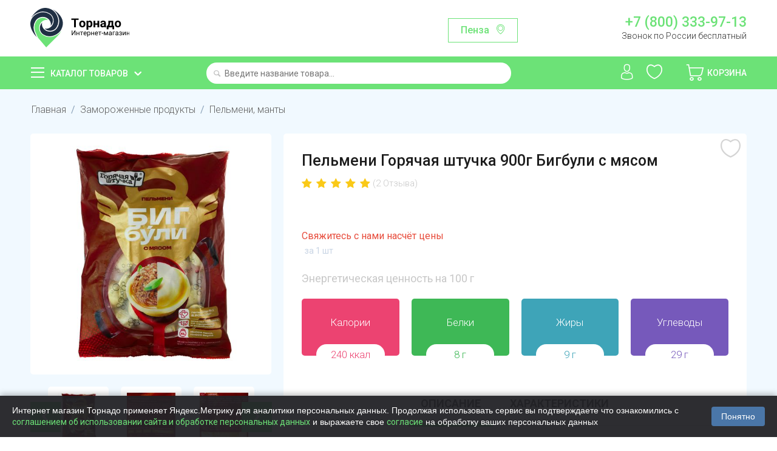

--- FILE ---
content_type: text/html; charset=utf-8
request_url: https://www.google.com/recaptcha/api2/anchor?ar=1&k=6Lf0_8AUAAAAAKjUI5_hTUP-C-_3irNzim42NwEV&co=aHR0cHM6Ly90b3JuYWRvLnNob3A6NDQz&hl=en&v=N67nZn4AqZkNcbeMu4prBgzg&size=normal&anchor-ms=20000&execute-ms=30000&cb=9fzf4nixgeko
body_size: 49381
content:
<!DOCTYPE HTML><html dir="ltr" lang="en"><head><meta http-equiv="Content-Type" content="text/html; charset=UTF-8">
<meta http-equiv="X-UA-Compatible" content="IE=edge">
<title>reCAPTCHA</title>
<style type="text/css">
/* cyrillic-ext */
@font-face {
  font-family: 'Roboto';
  font-style: normal;
  font-weight: 400;
  font-stretch: 100%;
  src: url(//fonts.gstatic.com/s/roboto/v48/KFO7CnqEu92Fr1ME7kSn66aGLdTylUAMa3GUBHMdazTgWw.woff2) format('woff2');
  unicode-range: U+0460-052F, U+1C80-1C8A, U+20B4, U+2DE0-2DFF, U+A640-A69F, U+FE2E-FE2F;
}
/* cyrillic */
@font-face {
  font-family: 'Roboto';
  font-style: normal;
  font-weight: 400;
  font-stretch: 100%;
  src: url(//fonts.gstatic.com/s/roboto/v48/KFO7CnqEu92Fr1ME7kSn66aGLdTylUAMa3iUBHMdazTgWw.woff2) format('woff2');
  unicode-range: U+0301, U+0400-045F, U+0490-0491, U+04B0-04B1, U+2116;
}
/* greek-ext */
@font-face {
  font-family: 'Roboto';
  font-style: normal;
  font-weight: 400;
  font-stretch: 100%;
  src: url(//fonts.gstatic.com/s/roboto/v48/KFO7CnqEu92Fr1ME7kSn66aGLdTylUAMa3CUBHMdazTgWw.woff2) format('woff2');
  unicode-range: U+1F00-1FFF;
}
/* greek */
@font-face {
  font-family: 'Roboto';
  font-style: normal;
  font-weight: 400;
  font-stretch: 100%;
  src: url(//fonts.gstatic.com/s/roboto/v48/KFO7CnqEu92Fr1ME7kSn66aGLdTylUAMa3-UBHMdazTgWw.woff2) format('woff2');
  unicode-range: U+0370-0377, U+037A-037F, U+0384-038A, U+038C, U+038E-03A1, U+03A3-03FF;
}
/* math */
@font-face {
  font-family: 'Roboto';
  font-style: normal;
  font-weight: 400;
  font-stretch: 100%;
  src: url(//fonts.gstatic.com/s/roboto/v48/KFO7CnqEu92Fr1ME7kSn66aGLdTylUAMawCUBHMdazTgWw.woff2) format('woff2');
  unicode-range: U+0302-0303, U+0305, U+0307-0308, U+0310, U+0312, U+0315, U+031A, U+0326-0327, U+032C, U+032F-0330, U+0332-0333, U+0338, U+033A, U+0346, U+034D, U+0391-03A1, U+03A3-03A9, U+03B1-03C9, U+03D1, U+03D5-03D6, U+03F0-03F1, U+03F4-03F5, U+2016-2017, U+2034-2038, U+203C, U+2040, U+2043, U+2047, U+2050, U+2057, U+205F, U+2070-2071, U+2074-208E, U+2090-209C, U+20D0-20DC, U+20E1, U+20E5-20EF, U+2100-2112, U+2114-2115, U+2117-2121, U+2123-214F, U+2190, U+2192, U+2194-21AE, U+21B0-21E5, U+21F1-21F2, U+21F4-2211, U+2213-2214, U+2216-22FF, U+2308-230B, U+2310, U+2319, U+231C-2321, U+2336-237A, U+237C, U+2395, U+239B-23B7, U+23D0, U+23DC-23E1, U+2474-2475, U+25AF, U+25B3, U+25B7, U+25BD, U+25C1, U+25CA, U+25CC, U+25FB, U+266D-266F, U+27C0-27FF, U+2900-2AFF, U+2B0E-2B11, U+2B30-2B4C, U+2BFE, U+3030, U+FF5B, U+FF5D, U+1D400-1D7FF, U+1EE00-1EEFF;
}
/* symbols */
@font-face {
  font-family: 'Roboto';
  font-style: normal;
  font-weight: 400;
  font-stretch: 100%;
  src: url(//fonts.gstatic.com/s/roboto/v48/KFO7CnqEu92Fr1ME7kSn66aGLdTylUAMaxKUBHMdazTgWw.woff2) format('woff2');
  unicode-range: U+0001-000C, U+000E-001F, U+007F-009F, U+20DD-20E0, U+20E2-20E4, U+2150-218F, U+2190, U+2192, U+2194-2199, U+21AF, U+21E6-21F0, U+21F3, U+2218-2219, U+2299, U+22C4-22C6, U+2300-243F, U+2440-244A, U+2460-24FF, U+25A0-27BF, U+2800-28FF, U+2921-2922, U+2981, U+29BF, U+29EB, U+2B00-2BFF, U+4DC0-4DFF, U+FFF9-FFFB, U+10140-1018E, U+10190-1019C, U+101A0, U+101D0-101FD, U+102E0-102FB, U+10E60-10E7E, U+1D2C0-1D2D3, U+1D2E0-1D37F, U+1F000-1F0FF, U+1F100-1F1AD, U+1F1E6-1F1FF, U+1F30D-1F30F, U+1F315, U+1F31C, U+1F31E, U+1F320-1F32C, U+1F336, U+1F378, U+1F37D, U+1F382, U+1F393-1F39F, U+1F3A7-1F3A8, U+1F3AC-1F3AF, U+1F3C2, U+1F3C4-1F3C6, U+1F3CA-1F3CE, U+1F3D4-1F3E0, U+1F3ED, U+1F3F1-1F3F3, U+1F3F5-1F3F7, U+1F408, U+1F415, U+1F41F, U+1F426, U+1F43F, U+1F441-1F442, U+1F444, U+1F446-1F449, U+1F44C-1F44E, U+1F453, U+1F46A, U+1F47D, U+1F4A3, U+1F4B0, U+1F4B3, U+1F4B9, U+1F4BB, U+1F4BF, U+1F4C8-1F4CB, U+1F4D6, U+1F4DA, U+1F4DF, U+1F4E3-1F4E6, U+1F4EA-1F4ED, U+1F4F7, U+1F4F9-1F4FB, U+1F4FD-1F4FE, U+1F503, U+1F507-1F50B, U+1F50D, U+1F512-1F513, U+1F53E-1F54A, U+1F54F-1F5FA, U+1F610, U+1F650-1F67F, U+1F687, U+1F68D, U+1F691, U+1F694, U+1F698, U+1F6AD, U+1F6B2, U+1F6B9-1F6BA, U+1F6BC, U+1F6C6-1F6CF, U+1F6D3-1F6D7, U+1F6E0-1F6EA, U+1F6F0-1F6F3, U+1F6F7-1F6FC, U+1F700-1F7FF, U+1F800-1F80B, U+1F810-1F847, U+1F850-1F859, U+1F860-1F887, U+1F890-1F8AD, U+1F8B0-1F8BB, U+1F8C0-1F8C1, U+1F900-1F90B, U+1F93B, U+1F946, U+1F984, U+1F996, U+1F9E9, U+1FA00-1FA6F, U+1FA70-1FA7C, U+1FA80-1FA89, U+1FA8F-1FAC6, U+1FACE-1FADC, U+1FADF-1FAE9, U+1FAF0-1FAF8, U+1FB00-1FBFF;
}
/* vietnamese */
@font-face {
  font-family: 'Roboto';
  font-style: normal;
  font-weight: 400;
  font-stretch: 100%;
  src: url(//fonts.gstatic.com/s/roboto/v48/KFO7CnqEu92Fr1ME7kSn66aGLdTylUAMa3OUBHMdazTgWw.woff2) format('woff2');
  unicode-range: U+0102-0103, U+0110-0111, U+0128-0129, U+0168-0169, U+01A0-01A1, U+01AF-01B0, U+0300-0301, U+0303-0304, U+0308-0309, U+0323, U+0329, U+1EA0-1EF9, U+20AB;
}
/* latin-ext */
@font-face {
  font-family: 'Roboto';
  font-style: normal;
  font-weight: 400;
  font-stretch: 100%;
  src: url(//fonts.gstatic.com/s/roboto/v48/KFO7CnqEu92Fr1ME7kSn66aGLdTylUAMa3KUBHMdazTgWw.woff2) format('woff2');
  unicode-range: U+0100-02BA, U+02BD-02C5, U+02C7-02CC, U+02CE-02D7, U+02DD-02FF, U+0304, U+0308, U+0329, U+1D00-1DBF, U+1E00-1E9F, U+1EF2-1EFF, U+2020, U+20A0-20AB, U+20AD-20C0, U+2113, U+2C60-2C7F, U+A720-A7FF;
}
/* latin */
@font-face {
  font-family: 'Roboto';
  font-style: normal;
  font-weight: 400;
  font-stretch: 100%;
  src: url(//fonts.gstatic.com/s/roboto/v48/KFO7CnqEu92Fr1ME7kSn66aGLdTylUAMa3yUBHMdazQ.woff2) format('woff2');
  unicode-range: U+0000-00FF, U+0131, U+0152-0153, U+02BB-02BC, U+02C6, U+02DA, U+02DC, U+0304, U+0308, U+0329, U+2000-206F, U+20AC, U+2122, U+2191, U+2193, U+2212, U+2215, U+FEFF, U+FFFD;
}
/* cyrillic-ext */
@font-face {
  font-family: 'Roboto';
  font-style: normal;
  font-weight: 500;
  font-stretch: 100%;
  src: url(//fonts.gstatic.com/s/roboto/v48/KFO7CnqEu92Fr1ME7kSn66aGLdTylUAMa3GUBHMdazTgWw.woff2) format('woff2');
  unicode-range: U+0460-052F, U+1C80-1C8A, U+20B4, U+2DE0-2DFF, U+A640-A69F, U+FE2E-FE2F;
}
/* cyrillic */
@font-face {
  font-family: 'Roboto';
  font-style: normal;
  font-weight: 500;
  font-stretch: 100%;
  src: url(//fonts.gstatic.com/s/roboto/v48/KFO7CnqEu92Fr1ME7kSn66aGLdTylUAMa3iUBHMdazTgWw.woff2) format('woff2');
  unicode-range: U+0301, U+0400-045F, U+0490-0491, U+04B0-04B1, U+2116;
}
/* greek-ext */
@font-face {
  font-family: 'Roboto';
  font-style: normal;
  font-weight: 500;
  font-stretch: 100%;
  src: url(//fonts.gstatic.com/s/roboto/v48/KFO7CnqEu92Fr1ME7kSn66aGLdTylUAMa3CUBHMdazTgWw.woff2) format('woff2');
  unicode-range: U+1F00-1FFF;
}
/* greek */
@font-face {
  font-family: 'Roboto';
  font-style: normal;
  font-weight: 500;
  font-stretch: 100%;
  src: url(//fonts.gstatic.com/s/roboto/v48/KFO7CnqEu92Fr1ME7kSn66aGLdTylUAMa3-UBHMdazTgWw.woff2) format('woff2');
  unicode-range: U+0370-0377, U+037A-037F, U+0384-038A, U+038C, U+038E-03A1, U+03A3-03FF;
}
/* math */
@font-face {
  font-family: 'Roboto';
  font-style: normal;
  font-weight: 500;
  font-stretch: 100%;
  src: url(//fonts.gstatic.com/s/roboto/v48/KFO7CnqEu92Fr1ME7kSn66aGLdTylUAMawCUBHMdazTgWw.woff2) format('woff2');
  unicode-range: U+0302-0303, U+0305, U+0307-0308, U+0310, U+0312, U+0315, U+031A, U+0326-0327, U+032C, U+032F-0330, U+0332-0333, U+0338, U+033A, U+0346, U+034D, U+0391-03A1, U+03A3-03A9, U+03B1-03C9, U+03D1, U+03D5-03D6, U+03F0-03F1, U+03F4-03F5, U+2016-2017, U+2034-2038, U+203C, U+2040, U+2043, U+2047, U+2050, U+2057, U+205F, U+2070-2071, U+2074-208E, U+2090-209C, U+20D0-20DC, U+20E1, U+20E5-20EF, U+2100-2112, U+2114-2115, U+2117-2121, U+2123-214F, U+2190, U+2192, U+2194-21AE, U+21B0-21E5, U+21F1-21F2, U+21F4-2211, U+2213-2214, U+2216-22FF, U+2308-230B, U+2310, U+2319, U+231C-2321, U+2336-237A, U+237C, U+2395, U+239B-23B7, U+23D0, U+23DC-23E1, U+2474-2475, U+25AF, U+25B3, U+25B7, U+25BD, U+25C1, U+25CA, U+25CC, U+25FB, U+266D-266F, U+27C0-27FF, U+2900-2AFF, U+2B0E-2B11, U+2B30-2B4C, U+2BFE, U+3030, U+FF5B, U+FF5D, U+1D400-1D7FF, U+1EE00-1EEFF;
}
/* symbols */
@font-face {
  font-family: 'Roboto';
  font-style: normal;
  font-weight: 500;
  font-stretch: 100%;
  src: url(//fonts.gstatic.com/s/roboto/v48/KFO7CnqEu92Fr1ME7kSn66aGLdTylUAMaxKUBHMdazTgWw.woff2) format('woff2');
  unicode-range: U+0001-000C, U+000E-001F, U+007F-009F, U+20DD-20E0, U+20E2-20E4, U+2150-218F, U+2190, U+2192, U+2194-2199, U+21AF, U+21E6-21F0, U+21F3, U+2218-2219, U+2299, U+22C4-22C6, U+2300-243F, U+2440-244A, U+2460-24FF, U+25A0-27BF, U+2800-28FF, U+2921-2922, U+2981, U+29BF, U+29EB, U+2B00-2BFF, U+4DC0-4DFF, U+FFF9-FFFB, U+10140-1018E, U+10190-1019C, U+101A0, U+101D0-101FD, U+102E0-102FB, U+10E60-10E7E, U+1D2C0-1D2D3, U+1D2E0-1D37F, U+1F000-1F0FF, U+1F100-1F1AD, U+1F1E6-1F1FF, U+1F30D-1F30F, U+1F315, U+1F31C, U+1F31E, U+1F320-1F32C, U+1F336, U+1F378, U+1F37D, U+1F382, U+1F393-1F39F, U+1F3A7-1F3A8, U+1F3AC-1F3AF, U+1F3C2, U+1F3C4-1F3C6, U+1F3CA-1F3CE, U+1F3D4-1F3E0, U+1F3ED, U+1F3F1-1F3F3, U+1F3F5-1F3F7, U+1F408, U+1F415, U+1F41F, U+1F426, U+1F43F, U+1F441-1F442, U+1F444, U+1F446-1F449, U+1F44C-1F44E, U+1F453, U+1F46A, U+1F47D, U+1F4A3, U+1F4B0, U+1F4B3, U+1F4B9, U+1F4BB, U+1F4BF, U+1F4C8-1F4CB, U+1F4D6, U+1F4DA, U+1F4DF, U+1F4E3-1F4E6, U+1F4EA-1F4ED, U+1F4F7, U+1F4F9-1F4FB, U+1F4FD-1F4FE, U+1F503, U+1F507-1F50B, U+1F50D, U+1F512-1F513, U+1F53E-1F54A, U+1F54F-1F5FA, U+1F610, U+1F650-1F67F, U+1F687, U+1F68D, U+1F691, U+1F694, U+1F698, U+1F6AD, U+1F6B2, U+1F6B9-1F6BA, U+1F6BC, U+1F6C6-1F6CF, U+1F6D3-1F6D7, U+1F6E0-1F6EA, U+1F6F0-1F6F3, U+1F6F7-1F6FC, U+1F700-1F7FF, U+1F800-1F80B, U+1F810-1F847, U+1F850-1F859, U+1F860-1F887, U+1F890-1F8AD, U+1F8B0-1F8BB, U+1F8C0-1F8C1, U+1F900-1F90B, U+1F93B, U+1F946, U+1F984, U+1F996, U+1F9E9, U+1FA00-1FA6F, U+1FA70-1FA7C, U+1FA80-1FA89, U+1FA8F-1FAC6, U+1FACE-1FADC, U+1FADF-1FAE9, U+1FAF0-1FAF8, U+1FB00-1FBFF;
}
/* vietnamese */
@font-face {
  font-family: 'Roboto';
  font-style: normal;
  font-weight: 500;
  font-stretch: 100%;
  src: url(//fonts.gstatic.com/s/roboto/v48/KFO7CnqEu92Fr1ME7kSn66aGLdTylUAMa3OUBHMdazTgWw.woff2) format('woff2');
  unicode-range: U+0102-0103, U+0110-0111, U+0128-0129, U+0168-0169, U+01A0-01A1, U+01AF-01B0, U+0300-0301, U+0303-0304, U+0308-0309, U+0323, U+0329, U+1EA0-1EF9, U+20AB;
}
/* latin-ext */
@font-face {
  font-family: 'Roboto';
  font-style: normal;
  font-weight: 500;
  font-stretch: 100%;
  src: url(//fonts.gstatic.com/s/roboto/v48/KFO7CnqEu92Fr1ME7kSn66aGLdTylUAMa3KUBHMdazTgWw.woff2) format('woff2');
  unicode-range: U+0100-02BA, U+02BD-02C5, U+02C7-02CC, U+02CE-02D7, U+02DD-02FF, U+0304, U+0308, U+0329, U+1D00-1DBF, U+1E00-1E9F, U+1EF2-1EFF, U+2020, U+20A0-20AB, U+20AD-20C0, U+2113, U+2C60-2C7F, U+A720-A7FF;
}
/* latin */
@font-face {
  font-family: 'Roboto';
  font-style: normal;
  font-weight: 500;
  font-stretch: 100%;
  src: url(//fonts.gstatic.com/s/roboto/v48/KFO7CnqEu92Fr1ME7kSn66aGLdTylUAMa3yUBHMdazQ.woff2) format('woff2');
  unicode-range: U+0000-00FF, U+0131, U+0152-0153, U+02BB-02BC, U+02C6, U+02DA, U+02DC, U+0304, U+0308, U+0329, U+2000-206F, U+20AC, U+2122, U+2191, U+2193, U+2212, U+2215, U+FEFF, U+FFFD;
}
/* cyrillic-ext */
@font-face {
  font-family: 'Roboto';
  font-style: normal;
  font-weight: 900;
  font-stretch: 100%;
  src: url(//fonts.gstatic.com/s/roboto/v48/KFO7CnqEu92Fr1ME7kSn66aGLdTylUAMa3GUBHMdazTgWw.woff2) format('woff2');
  unicode-range: U+0460-052F, U+1C80-1C8A, U+20B4, U+2DE0-2DFF, U+A640-A69F, U+FE2E-FE2F;
}
/* cyrillic */
@font-face {
  font-family: 'Roboto';
  font-style: normal;
  font-weight: 900;
  font-stretch: 100%;
  src: url(//fonts.gstatic.com/s/roboto/v48/KFO7CnqEu92Fr1ME7kSn66aGLdTylUAMa3iUBHMdazTgWw.woff2) format('woff2');
  unicode-range: U+0301, U+0400-045F, U+0490-0491, U+04B0-04B1, U+2116;
}
/* greek-ext */
@font-face {
  font-family: 'Roboto';
  font-style: normal;
  font-weight: 900;
  font-stretch: 100%;
  src: url(//fonts.gstatic.com/s/roboto/v48/KFO7CnqEu92Fr1ME7kSn66aGLdTylUAMa3CUBHMdazTgWw.woff2) format('woff2');
  unicode-range: U+1F00-1FFF;
}
/* greek */
@font-face {
  font-family: 'Roboto';
  font-style: normal;
  font-weight: 900;
  font-stretch: 100%;
  src: url(//fonts.gstatic.com/s/roboto/v48/KFO7CnqEu92Fr1ME7kSn66aGLdTylUAMa3-UBHMdazTgWw.woff2) format('woff2');
  unicode-range: U+0370-0377, U+037A-037F, U+0384-038A, U+038C, U+038E-03A1, U+03A3-03FF;
}
/* math */
@font-face {
  font-family: 'Roboto';
  font-style: normal;
  font-weight: 900;
  font-stretch: 100%;
  src: url(//fonts.gstatic.com/s/roboto/v48/KFO7CnqEu92Fr1ME7kSn66aGLdTylUAMawCUBHMdazTgWw.woff2) format('woff2');
  unicode-range: U+0302-0303, U+0305, U+0307-0308, U+0310, U+0312, U+0315, U+031A, U+0326-0327, U+032C, U+032F-0330, U+0332-0333, U+0338, U+033A, U+0346, U+034D, U+0391-03A1, U+03A3-03A9, U+03B1-03C9, U+03D1, U+03D5-03D6, U+03F0-03F1, U+03F4-03F5, U+2016-2017, U+2034-2038, U+203C, U+2040, U+2043, U+2047, U+2050, U+2057, U+205F, U+2070-2071, U+2074-208E, U+2090-209C, U+20D0-20DC, U+20E1, U+20E5-20EF, U+2100-2112, U+2114-2115, U+2117-2121, U+2123-214F, U+2190, U+2192, U+2194-21AE, U+21B0-21E5, U+21F1-21F2, U+21F4-2211, U+2213-2214, U+2216-22FF, U+2308-230B, U+2310, U+2319, U+231C-2321, U+2336-237A, U+237C, U+2395, U+239B-23B7, U+23D0, U+23DC-23E1, U+2474-2475, U+25AF, U+25B3, U+25B7, U+25BD, U+25C1, U+25CA, U+25CC, U+25FB, U+266D-266F, U+27C0-27FF, U+2900-2AFF, U+2B0E-2B11, U+2B30-2B4C, U+2BFE, U+3030, U+FF5B, U+FF5D, U+1D400-1D7FF, U+1EE00-1EEFF;
}
/* symbols */
@font-face {
  font-family: 'Roboto';
  font-style: normal;
  font-weight: 900;
  font-stretch: 100%;
  src: url(//fonts.gstatic.com/s/roboto/v48/KFO7CnqEu92Fr1ME7kSn66aGLdTylUAMaxKUBHMdazTgWw.woff2) format('woff2');
  unicode-range: U+0001-000C, U+000E-001F, U+007F-009F, U+20DD-20E0, U+20E2-20E4, U+2150-218F, U+2190, U+2192, U+2194-2199, U+21AF, U+21E6-21F0, U+21F3, U+2218-2219, U+2299, U+22C4-22C6, U+2300-243F, U+2440-244A, U+2460-24FF, U+25A0-27BF, U+2800-28FF, U+2921-2922, U+2981, U+29BF, U+29EB, U+2B00-2BFF, U+4DC0-4DFF, U+FFF9-FFFB, U+10140-1018E, U+10190-1019C, U+101A0, U+101D0-101FD, U+102E0-102FB, U+10E60-10E7E, U+1D2C0-1D2D3, U+1D2E0-1D37F, U+1F000-1F0FF, U+1F100-1F1AD, U+1F1E6-1F1FF, U+1F30D-1F30F, U+1F315, U+1F31C, U+1F31E, U+1F320-1F32C, U+1F336, U+1F378, U+1F37D, U+1F382, U+1F393-1F39F, U+1F3A7-1F3A8, U+1F3AC-1F3AF, U+1F3C2, U+1F3C4-1F3C6, U+1F3CA-1F3CE, U+1F3D4-1F3E0, U+1F3ED, U+1F3F1-1F3F3, U+1F3F5-1F3F7, U+1F408, U+1F415, U+1F41F, U+1F426, U+1F43F, U+1F441-1F442, U+1F444, U+1F446-1F449, U+1F44C-1F44E, U+1F453, U+1F46A, U+1F47D, U+1F4A3, U+1F4B0, U+1F4B3, U+1F4B9, U+1F4BB, U+1F4BF, U+1F4C8-1F4CB, U+1F4D6, U+1F4DA, U+1F4DF, U+1F4E3-1F4E6, U+1F4EA-1F4ED, U+1F4F7, U+1F4F9-1F4FB, U+1F4FD-1F4FE, U+1F503, U+1F507-1F50B, U+1F50D, U+1F512-1F513, U+1F53E-1F54A, U+1F54F-1F5FA, U+1F610, U+1F650-1F67F, U+1F687, U+1F68D, U+1F691, U+1F694, U+1F698, U+1F6AD, U+1F6B2, U+1F6B9-1F6BA, U+1F6BC, U+1F6C6-1F6CF, U+1F6D3-1F6D7, U+1F6E0-1F6EA, U+1F6F0-1F6F3, U+1F6F7-1F6FC, U+1F700-1F7FF, U+1F800-1F80B, U+1F810-1F847, U+1F850-1F859, U+1F860-1F887, U+1F890-1F8AD, U+1F8B0-1F8BB, U+1F8C0-1F8C1, U+1F900-1F90B, U+1F93B, U+1F946, U+1F984, U+1F996, U+1F9E9, U+1FA00-1FA6F, U+1FA70-1FA7C, U+1FA80-1FA89, U+1FA8F-1FAC6, U+1FACE-1FADC, U+1FADF-1FAE9, U+1FAF0-1FAF8, U+1FB00-1FBFF;
}
/* vietnamese */
@font-face {
  font-family: 'Roboto';
  font-style: normal;
  font-weight: 900;
  font-stretch: 100%;
  src: url(//fonts.gstatic.com/s/roboto/v48/KFO7CnqEu92Fr1ME7kSn66aGLdTylUAMa3OUBHMdazTgWw.woff2) format('woff2');
  unicode-range: U+0102-0103, U+0110-0111, U+0128-0129, U+0168-0169, U+01A0-01A1, U+01AF-01B0, U+0300-0301, U+0303-0304, U+0308-0309, U+0323, U+0329, U+1EA0-1EF9, U+20AB;
}
/* latin-ext */
@font-face {
  font-family: 'Roboto';
  font-style: normal;
  font-weight: 900;
  font-stretch: 100%;
  src: url(//fonts.gstatic.com/s/roboto/v48/KFO7CnqEu92Fr1ME7kSn66aGLdTylUAMa3KUBHMdazTgWw.woff2) format('woff2');
  unicode-range: U+0100-02BA, U+02BD-02C5, U+02C7-02CC, U+02CE-02D7, U+02DD-02FF, U+0304, U+0308, U+0329, U+1D00-1DBF, U+1E00-1E9F, U+1EF2-1EFF, U+2020, U+20A0-20AB, U+20AD-20C0, U+2113, U+2C60-2C7F, U+A720-A7FF;
}
/* latin */
@font-face {
  font-family: 'Roboto';
  font-style: normal;
  font-weight: 900;
  font-stretch: 100%;
  src: url(//fonts.gstatic.com/s/roboto/v48/KFO7CnqEu92Fr1ME7kSn66aGLdTylUAMa3yUBHMdazQ.woff2) format('woff2');
  unicode-range: U+0000-00FF, U+0131, U+0152-0153, U+02BB-02BC, U+02C6, U+02DA, U+02DC, U+0304, U+0308, U+0329, U+2000-206F, U+20AC, U+2122, U+2191, U+2193, U+2212, U+2215, U+FEFF, U+FFFD;
}

</style>
<link rel="stylesheet" type="text/css" href="https://www.gstatic.com/recaptcha/releases/N67nZn4AqZkNcbeMu4prBgzg/styles__ltr.css">
<script nonce="e3z11ynU5vqcP5VL_a9aOA" type="text/javascript">window['__recaptcha_api'] = 'https://www.google.com/recaptcha/api2/';</script>
<script type="text/javascript" src="https://www.gstatic.com/recaptcha/releases/N67nZn4AqZkNcbeMu4prBgzg/recaptcha__en.js" nonce="e3z11ynU5vqcP5VL_a9aOA">
      
    </script></head>
<body><div id="rc-anchor-alert" class="rc-anchor-alert"></div>
<input type="hidden" id="recaptcha-token" value="[base64]">
<script type="text/javascript" nonce="e3z11ynU5vqcP5VL_a9aOA">
      recaptcha.anchor.Main.init("[\x22ainput\x22,[\x22bgdata\x22,\x22\x22,\[base64]/[base64]/[base64]/bmV3IHJbeF0oY1swXSk6RT09Mj9uZXcgclt4XShjWzBdLGNbMV0pOkU9PTM/bmV3IHJbeF0oY1swXSxjWzFdLGNbMl0pOkU9PTQ/[base64]/[base64]/[base64]/[base64]/[base64]/[base64]/[base64]/[base64]\x22,\[base64]\\u003d\x22,\[base64]/DtcKRw4gxaD1zwpJ6DQbCuxDCpBnClCZuw6QdXcKFwr3DsjZYwr9kEW7DsSrCvcKLA0Ffw74TRMKiwrkqVMKTw7QMF3DChVTDrBF9wqnDuMKAw6k8w5dIKRvDvMOWw5/DrQM+wqDCji/DocOUPndjw7drIsO/[base64]/CqMKsfxUpw6omw6/[base64]/G8KDCsKUw7Z6RcOPw6HCkMOgwpQ3My/CjMKMw5rDnsKnR8KoDjR+Pk8awrQJw7Uvw7tywpbCmgHCrMKpw4kywrZyA8ONOwvCoClcwrvCuMOiwp3CvhTCg1UtSsKpcMKJNMO9Z8K5EVHCjgIpJzsMe3jDniViwpLCnsOKecKnw7oxZMOYJsKrDcKDXnBGXzRkHTHDoHYdwqB5w5/DkEV6TsKtw4nDtcO1G8Kow5xDL1EHPcObwo/ClCzDqi7ChMObTVNBwp05woZnS8Kyaj7CrsOqw67CkRDCqVp0w6nDulnDhR7CjwVBwoHDocO4wqkjw40VacK4DHrCu8KxHsOxwp3Diz0Awo/DmMKPETklWsOxNF85UMONWEHDh8Kdw6TDiHtADBQew4rCpMOHw5RgwojDukrCoRBhw6zCrjZ0wqgGdgE1YGDCp8Kvw5/CnMKKw6I/ES/[base64]/Cj1R6QMKgw5c2HAPCjcKEPMKGaMO0YxkrA3rCmcOdURoDbMOkeMOOw4xoCmHDplc4IgFZwphzw6wNacOjZ8OQw4jDrRnCjHFfZVnDixbDmcK+LcKdQRgmwpJ7YRXCt3ZMwr8ow6nDhcK+Hk3CsF/Dm8KiR8OIRMOQw44cdcOxJcKPWUPDlBkFI8OTwrDDlwQqw6DDlcOvW8Koe8KDByp1w61Qw7Bbw4UnfS4jXWrCvCbCvMOTCQs5w4LCq8OKwozCpU1Nw6xmw5PDtwnDkSZRwq/CqsKeE8K8YMO2wod6L8OqwqMtw6PDscKuRj9EYMOKAMOhw6/DoVplw4wVwpzDrE3DjnI2dsKtw7JiwocKXgHDisOFU0XDil9cfsKYDUHDqjjCl2HDgFtIKcOfGMKVw7TCpcKjw63DhMOzY8KJw5/Dj2bDiWDDmgslwrxlwpNkwpppOsKzw47DkMO8W8K4wqPCp3DDj8KmU8KfwpDCusKsw6jCiMKew7h+w48zwptXbjfDmCbCgWlbQcKJQcKfTMKgw6TDkjVsw61MbzvCihYjw4IBKCbCl8KGw4TDhcKgwpzCmS9pw7/CmcOtCcOUw418wrYzEcKXw4drfsKHwqjDoB7CucKNw5XCkC0PPcK3wqgVJhDDvMKMCGTDosOwH1dTKSXDl33CjFBmw5wnbMKLf8OHw6PCncKsPhbDssKcwqnDrsKEw7VIwqJzTMKdwrzCisK9w63DvHLClcKoCSBZYl3DksOHwrwKOhY9wo/DgW93bMKFw6s9YMKkbljClwnCpV7DmncQARjDscOIwpVoBcOQORzChcKEM11ewrTDuMKuwpLDrkrDrU94w4QDXsK7F8OsQxUBwqnClS/DvsKHJlrDoEVdwovDl8KEwrYkD8OOXVrCn8KcV07Cm01SdcOLCsK5worDoMKzbsKkMMOjMFZfwpTCr8K+wrjDnMKBJwvDgMO2w75jD8Ktw5TDkMKOw4tQOSvCgsK4HSYHezPDnsOfw6zCgMKaUGgHUsOzN8OgwrEmwokwUHHDicOtwpM1wrzCvk/[base64]/DisKUCEMXwpsMw60FbMOUwoBwZn/DnjxQw7cpRcObZ1rCtSDDuj/CiH4AKMKwOMKBU8OHJ8OGRcO+w5IrCSRtNxbDv8O0QBbCocKCwp3DnCPCgcOCw49DRh3DgEXCl3pawocFesKqScKpwqcgYRE9SMOCw6QjIsKaKAXDkQXCuSg2EyFgRcK6wqAjfsKzwqZCw6tNw7/[base64]/wrLDk8OuJC7CjMOtwoHCnDPDsURrwpTCicKVPMOew4rCucO8wohEwrlRK8OBEMKAOMOowr3CtMKFw4TDr0LCizHDnsO1Y8O+w5rCt8KZTMOIwqE6BBrCthPCgEVLwq3CtD9swovDksOlAcO+WsKUGgnDjmDCkMOEGMO/[base64]/CiMKhe20Tw63Dl1AvH8K6woLDmcOdU8OaF8OEworDm3xfWVHDpRnDocOxwrfDjB/CvMOeJDHCqMKkwo0vf2rCgjTDog3DvC7CgCEsw7fDtmRBdjYaSMK6FhQGBBfCkMKQZEQjaMO6PMOlwo4pw65CdsKEe38pw7fCgsKuMBvDkMKVNcOsw4lSwr5vbSNYw5TCpxXDpChlw7ZbwrULKcOzw4VzaS3CvsKHSXoJw7LDtMKuw7jDiMOtworDtHTDnxTCuHTDpm/DrMKzVHTCjm4zH8Kpw5V6w6nCn0bDlcO0GCbDtUfDl8OfWsOvIcOfwoPCjVwFw6U6wpkRCcKsw4ptwpvDl1DDrsKwP2/ClgcMQcO+D33DjiQuB09ldMK9wr3ChsOLw5tiDn7CgMKOax9Iwrc8S1rDnV7DlcKNZsKVRsO0BsKWwrPCjAbDmUHCucKCw4tqw49cGMKCwqjCtC/Dr1HDn3vCu1PCjgTCvVvDlA8EcHPDqS4pUTRkbMKkWmXChsOfwpPDpsOBwq1Sw7Jvw6vDrVLDm3pbLsKhADkKbA/[base64]/CjsKsw4MwwovDisKQwozCt8KFIkvCinDCnhLDh8K/w5pZaMKAesO7wqhiDT7Cr0HCslEcwpVwHx7Cu8Kqw5XDtQsdGSNYwopewqB/wrdvNC7CoR/DkHFSwoVbw4wKw4taw7bDpHLDksKxw6LCp8KqbBsRw5HDm1HCpMKkwpXCihPCgmUoZ2Ztw5fDnQ/Dsxh0JsOvW8OTw441KMOpw4rCrMKvFMKcMkhQHxhGaMKda8KxwoEjKk/CkcKlwqEKKxIEw6YCFQDCqEPDjHAlw6fDs8KyPi3Cgw8FfcOVYMOIw5HDllYKw68Uwp7ClgdtU8ONwqHDnMKIwrPCpMKbw6xMLMK0wq0jwofDsQlAR0sNGsKswrTCt8Oqwo3Cr8KSaE82IF9FKcK1wq1nw5BpwqfDuMOuw7jCpXl3w4Ztwp/Di8OcwpbCgcKRPAsJwoYLSz8+wrbDviROwrVtwqzDucKYwpVSO18MTcOlw4d3wrZJVhdzYsKHw7ZIUAomWxfDnmrDiRVYwo3CjHjCuMO0HTw3UsKSwpnChjjCpwF5VBLDhcKxwqA8wqYJGcK4wp/Ci8KBwo7DtsKbwqnCq8K7fcOvwonClH7CusKFwrNUdsKKNA5swqLDj8Kuw47CrlnCnT5qw7vCp3Mbw6UZw7/Cu8OMaATCmsO5woEJwpHCjzYBTS3DiV3DjcKjwqjDuMKrRsOpw6NQFsKfwrHCh8O4GR7DolPDq3cKwpXDhVHCvcKeBjtjNlrCk8O2GcKncCjCgSrDosOBwrwLwoHCsTDCpW5Rw4zCvWzCvmbCncKQQMKww5PDl1lGe03DiDBCGMOrTMKXXnsLXm/DuGdATFDCu2Qmw5hjw5TDtcORU8OuwrjCp8OzwovCmlZ/KsKkYEzCsAwXwoXCgsKkUlMEQMKlwqM9w6ICCS3DpsKZVMKjRWrCr1vDtMKhw5IUB3d6DUtCwogDwpYtwrrCnsKcw5/Cl0bDrAkMF8Klw5YfNgDDosOpwpBvLSpYwp4FcsK7VRfCtBsQw5zDtQ3CpFA6eHcSGTrCtTAjwonDk8OqIRFdJ8KewrgSecK7w6nDshQ7CzIke8OlV8KDwq/DrcOJwoQMw5bDnibCvcKNwrMNwohtw6AhXXLDqFgnwpzCk3zDhMKQXcKhwoQjwo7Dv8KTfMOiPMKrwoduVFjCvgZNG8OpdcOjIsO6wpQGOzDChcOiR8Kbw6HDlcOjw48jKwdfw5fCtMKif8Opw5AlOnrDul3DnsOoTcOsLlkmw5/Cv8K2w682asO1wrx4asOjw41se8KVw7l3X8K5Syoowpcbw5nDgsKHwqjCuMOpdcOBwp3Cq2l3w4PCt3XCosKLU8KLCsOZwrkXKsKYHcOOw5F+V8OIw5DDncKqY2oww6lyIcKTwoJLw71iwqjClTjCu37Dt8KBwr3DmcK5wpDCtX/Cp8KxwqjDrMOaYcOmBEoGJxFvEnnDmgZ5w6XCpWTCm8OJeFMsd8KISA3Duh/[base64]/[base64]/[base64]/ChDhRwprCnsKtw5J4w4PDnMKRfsODTmfCumPCsMOrwqjCgHQAw5/[base64]/[base64]/Cj8OGw63DkcOow68UN3PDrcKjGF7Dj1VfJ1sLZcKpJ8OJI8Kxw7HDsiHCg8O3woDDp0BFPxx4w57DvcKpLsKsRsK+w6c4wp/[base64]/[base64]/w77DqF50wofDpX42w5LDmcO9wqpOw6HCrSc5wrjCt1LCgMKWwqxPw5QKe8OGARVMwrfDqTPCgF7Dn1/DvVDChsOFAEhYw60uw5/Cg1/CusOsw4lIwrxrIsKlwrnDnMKYwo/[base64]/wpHDs8KUwrDCo8KIwoXCnDDCvGjDncKgw6rChcOcwqzCnxXDs8KjOcK5bVLDq8O8woHDosOnw4rDnMO6wpk6MMKJw6h7EDhzwoByw78PBsO5wpDDlVrDgcKww5LCusO8LHV3wqUmwqbDtsKNwqQgM8KnAXDDjcO4w7jChMKYworCrw3DnB/CnMOww6jDtcOTwq8GwrAEEMO7wpwTwq5CXMO/wpwxXMKYw6dYasKCwolsw6Vmw63CkATCsDrCk3PDs8OLMcKaw5d8wrbDs8OcK8OOBzIrJcKuUgx9LsO8AsKeFcOpd8O2w4DDmWPDpcOVw7/CjnzCuy56aWDCgzdKwqpaw4Y1w57ChxrDkU7DtsKtTcK3wqERw77CrcOmw6fDnTlhVMK2YsKRw4rChcKiBRtren7Ci3pUw4zDtWRSw7jCtEvCoQpww5MtO2/Cm8OrwoEYw5DDoA1JF8KZDcKRG8OleVhITMO2TsOyw6JXdD7Di17CucKNb1lnF1xOwqY4esKuw7hnw6jCt0V/w6jDmhHDqsOww5vDgRrCjyDDiSoiwr/DqRo/TMOOfQHCgGfDlcOZw54nO2h3w5cpeMOXSMKlWjkDMUDChmLChMKBWsK4IMOKUkLCh8KqQcOsbVvCky7CnMKQGcOqwpHDhgIgQDMKwprDt8KEw4bDu8OGw4fChMKrYSV8w6PDpHzCkcOOwrUvFlTCiMOhdQluwp7Dh8K/w7UEw77CoTAqw7Y1wo5yLX/[base64]/[base64]/w57DtMOJw4nDlVARN8Kow6nDqsKbORQnw57DjkUQw7TDgBETw7vDusOsV3rDpVbDl8KPMR0sw7jCq8OQwqU0wpPCscKJw7lWwqrDi8K6PFNZMA1TKMKHw5jDqmsSw5cOB0/CtsOdasOxPsO6WxphworCjhZVwrLCjirDicOpwq4EWMOXw79KbcK2MsKKw5Exwp3DrsKtbErCqsK7wqnCisOswrbCrsOZbCEiwqMREkrCrcKwwpPCnsKww7vCmMKmw5TCgxPDvxtQwrbCocO/QCEBLz/ClCMqwrrCjcK3wpjDqF/CkcK3w6hNw6XChsOpw7xkYsOIwqjCmyTDnQzDkQdiKwjDtF4bbXUuwpFaLsOmWgBaTQ/DusKcw7J7w7wHw57Dp1fClVXDsMOlw6fClsOzwp5wFcOtVMOudmF6E8Kdw4PCnhFzGUjDuMK/X1vCicKNwpIgw4PCiiTCjHfCt0/[base64]/CqU/DtcOAF8KFWsKgW8KDw6fDgcK0w57CnSzDh398ZmJMCAzDv8OLccOVFMKhHMKkwoMAKE52dE/DmDHDtFAPwpnDgC49YcOUwpzClMKqwqZ1woJiwrTDhMK9woHCscKVGcKow5fDt8O0wr4aaDjDjcKnw7PCuMO/[base64]/CpMO8esOueTvCmgp+w7LDjHzDgMObw4QfwrbDtMK+GibDkAhwwqbDrjs3egzCt8O/wrcpw6vDoTB2CsKiw6JOwpXDmMKxw6TDrGcbw4jCqcKlwod2wrtECcOqw6jCmsKuF8O7L8KfwojCicKDw7Vqw7rCksKIw5B8SMOoZsOndsOIw7rCnWPCssOvJC7DvE/Ctk4zwp/ClcK2J8KmwpYxwqQFIGA+wrs3L8K4w6U9OkkpwrMIwpfDtV3CjcKzRWBNwobCtW1IBsOvwqXDl8OVwrTCoF7DksK0ag1owpTDu1V7GsOUwopTwovCvMOSwr1iw5BPwpLCrkpGMjTCisOMCiNiw5jCicKVCSFnwp7CkmrCswEbKiHCgXV4ExrCvC/CpCBUOkvCsMOsw67CsTLCo3csWMO2w5EYBsOHwoUCw7DCg8OSFBJewqzCh13ChwnDinDDjCAiV8KOMMOXwpt8w47DiRB2wqzDsMKOw5vDriDCoA8QNRXCncOIw5kGPmNRA8Kcw7/DmTvDiTlYRwHDlMKkw7zCj8O5bsO5w4XCtXQGw7BHcn0CL1jCn8O3N8Ksw4NZwq7CqinDhljDh2tLc8KsV3cERl1ic8K/NsO+w47CjA7CqMKswp9iwqbDnBrDkMO2fsOfEMKTMHp7bjs8w78xZEHCpMK3YXsyw4TDq11CR8O1Tk7DjQrDrWcyLMOuPzXDlMObwpbCh0QwwrzDmwZcZ8OSJHEIcnvCkMKHwpZLWTLDvsO6wpzCisK8w7Qpw5TDvMODw6TDrmLDisK1w5HDhD7CgMOuwrLDpsKaEm/Dl8KeL8KcwpAeTsKQAsOlHMOTYmhTw64Oa8OaTXfCmm/CnGXCg8OoOQjCimjDtsO3woXDnhjCm8OnwpZLB1EpwrFHw44YwozCgMKUWsK/dsOOCjvCjMKBRMOwdhVqwqvDsMKuwqbDocKfw6TDhcK3w5xlwoDCqMKUd8OtKMOQwotnwoUMwqMrJVDDvsOTScOuw5sWw7l0wpA8Lxt/[base64]/Ct8Ofw6sUwpHCrcOYasOmw55MTQp0UxULasOjPsOpwpwuwrQEw6xVPMOxYSNvBCI9woHDtDLCr8K6Cw41eWcPw63DvkBBO3lOKXrDkFfCiDVyekYpwonDhU7CuGNqU1knSXYXHMKLw7U/[base64]/XsOcw7XCrDMbDCnDr2oLw6YnNMO3w7tmWXzDu8KMeT4Nw4lRR8OSw6bDi8K4J8KSVsKgw5vDkMO7VwVlwpEbfMK6e8OEw67Du3jCt8Oqw7rCnA1CacOHDiLCjDhQw6Mzf115wpXCgwlmw7XCksKhw4gXT8Ksw7/DoMK5A8OQwoHDlsOGwr7Cvx/[base64]/DksKKw5hKcwcGJ8Kkwol5YV3DulFHY13DohZTKV4twrfDpsOoITtrwqxCw4d5wp/[base64]/Dm8OLDmnCkycTwr7DuBQCwqDCkMOhwqsjwozDhzVwdyLDqcO1w6l6SMKfwo3DgUvDocOPUgrCjGNEwovCl8KRwoYPwpkcAsK/Cm5fSsK/[base64]/DpsKlwppWLyFRAMOcf3ZYw584w4VjSMOPw7x8TjzDt8KBw5TDkcK+Z8OHwpthABDCg3fCvcK4RsOQw4HDn8KqwofCnMK9wobCoUA2wpwGfTzCgCVBJzLDthfCrsK9w5/[base64]/DsRPDpAfCmMOEDsK9S8KTw5/Dq2EwaXDCvcO2wqVww6FoXjnCqQcJDgoJw6NaADNGw5Q4w6TDq8OWwpVvYcKFwr5LLENfS23DvMKYa8O+VMO6WipnwrdeKsKcWTdLwrsHw7tBw6vDu8KFw4cicl/[base64]/[base64]/DmzJ8wpfCjcKQXGJiDWAIC8OXA2bChDJMcDNqMxTDkhvCtcOGOUV6w4VmMsOOOMOWfcK2wo1jwp3Dvl9HHFzCuwl1bztCw7B7RRPCvsOTKVvCkmVywpkSAnMEwpbDt8KUwpzCq8OBw49zw4XCkB0cwr7DksO7w4/CtcOlWl5RPMKzGgPCjsOORsOHG3TCqDIgwrzCpsKUw5/ClMKDw6xaIcOwABfDt8Kvw4Arw6jDvBDDksOFT8OhIsOAGcKmR14Uw7BRAcOhD3LDi8KQWHjDrWrDpxFsdsO4w4tRwptfwpELw5xAwq9Ew6RyFlQew51dw4RPZW7Cq8KdScKgZsK1DsKKQMOsPk3DkBEWw5Flfg/[base64]/DksK9PkvDuGJ7OVLDnm5vRzI4dsOKw6k9bsOqYcK9ZcO2w54uT8KTwoAgFsKbLMKYd1J/[base64]/DpsKbJMKiwrTCncKrw4IZw79MCW7DocK8SQUqwo/CicOSwr7DqsK2woFcwq/[base64]/CvsKFN8Kowp3DssOndUYzQyjDlmJsUMKmwoUMX2s+Y2TDslnDlsK/w6Y1L8KxwqsSQsOGw6TDjMKZccK6wrF2wqdBwrHCpW3Cky/Dt8OWIcK/McKJwrnDpWl8b3MnwrHCmcKFecKJwqwZOMOJeD7CgMKTw4bCkT3CtMKow4/Cg8KcOcO+Txd5SsKOHR4vwohzw5PDoR5lwoBQw504QT/Cr8KLw419HcKhwp3Cvgd/QMO9w6DDrFLCpwkPw78twpwKDMKjX0AVwpjCr8OkK2Zcw4k4w7nDoBlpw4HCmiw2Xg/[base64]/CtMOHd0Frw6cdw4UAwp3CknTCnMKWHsO8w77DniwGwqNJwplsw5d2w6PDvBjDh1zCoHl/w43Cv8KPwq3DiFPCoMO7wqDCuknCjwPDoAXDpsOZAHjCn0bCucOLwqvClsKrO8KdScK+AsO/[base64]/DjAkOXiJxSBBVUmhbw5bDsmp+HMOLbcKYJxoXT8K0w7LCmklnUELCrQdIYV42T1PCvmLDsCrCsx3CpcKXLsOma8KzPcKLOMOwTF1WGR1jPMKaSWQ6w5jCssOtfsKjwoFtw5MXw5DDnsOhwoYpw4/[base64]/DrnpUw7pow6rCgcKqMsKhw43DqXxtwqfCpsKcwrJQaB7DmcOka8Otw7XCrijCm0QawoMnw78Zw4F+fwLCmXsRwpPCjsKObsKaJW/ChMKmwog5w7TDkS1nwrQpPDDDpFbCuGE/wopEwoQmw7Z0bnjDi8KPw6MjRUxhUwgvYF1wY8OJfQQtw5xOw5XCnsOWwoBuPGFDw4c/[base64]/Dr8KxH0TCo8O/wp/CucOHw7DCtMOew44Pw6PCqcKVY8OMT8OhGEnDuVDCjMK5aiHChsKMwq/CvcOoGWccLWYuw5dJw75lw4RUwrZ7FE/ClkzDmyLCuEEyVMOJMHwkwpMFwrLDkz/CrcOtw7N9VMKWZxrDsSHDgcKWdVrCrmHClT9vT8OOZyIgAk7Ci8Oow6sIw7A6X8O5w7XCoEvDvMKDw5gpwq/Ck2jDmBpgSTzClgwxVsKiJcKdLsOLc8OsCsOdVXzDpcKmOcKrw6nDksK/BsKyw5toQl3CtnbDtS3CksOKw6xNB2fCpxrCvnVxwpRjw5dTwrdeYFgOwrYzBsOow5lEwohpHlvCocO/w4vDmsOFwo43SSXDqDgYG8OSRMOXwpEvwo7CtsOXH8OBw4jDp17DmxnDsmLCkRXDncKiIiTDiDY5YyfClMK1w73DmMO/wqXDg8ObwpTDrURcdhoSwpPCqhQzQk49EmMbZMKOwrLCuxcrwo/DoTg0wpxnaMOOLsObwqjDpsObdlnCvMKmE1pHwp/DscKQAjghw64ne8O4w5fCrsOZw70Mwopww6fCo8K/[base64]/Dh8Ouw53DnXsqA8K1w6A2Enk1YwYuw63Cm0XCv24ME1rCuVDCvMOzw43DocKVwoHCqHZQw5jDr1vDrsK7w5bDvFoaw5BsdcKLw63DlnF3wq/CscOfwodqw4LDjivDhk/[base64]/DksOfC8O1wqDDoGxrwqrDlEVxw7NFw7NOMMKow4IZw7c0w5fCtRdewqLCm8KET0XCkRdQbz8Mw7YPN8KlASIyw6t5w4vDp8OOKMKaZ8OfaQHDvsKoIxDCusK2ZFITBcO2w7LDhSHDg0cSFcKpVG3Cu8KxSD85RMO/w6rDvMOEE2tjwonDnzLCgsKowqHCrMKnw5o/[base64]/CkMOWNiAiw7p2IsOgw6/CrVfDkTwrwp0lTcOkFMKmKDHDhQ/DlsOrw5bDocKBcgMOd21Sw6Yaw6c4wq/[base64]/CvXxzwrnCp8OlcsOMDsOtwpPDocO9WkhCNR/Cn8OoHCzCq8KeEcOYTsKaUX/Cl199wpTDsy/CggXDpzoEwpTDjsKawpfDtnB9aMOnw586BgMHw513w6ETAMOww6Yuwo0OC0BewpUDTsKCw4DCmMOzw5gvDsO2w5LDi8KFwrciCSDClMKlS8OHNjHDg34nwqrDtWPCughZw4/CqsKZEMKJFyLCgMOywrodN8OQw6TDiyksw7MbJ8OSFsOqw6TCh8O4HcKswqtzEMOtO8OBNEx8wpfDog/DiT3DjjfCmVPCizt/[base64]/[base64]/w7I4wqnDjMKLKcOwwqETw6nDh1XDr8KKwpLDgcOdAsODeMOTw6/DisKvYsK1d8K0woDDhDrCokXCpVVzMQvDosOCwqvDmmnCg8KTwqYBw6DCsVFdw4HDqjQXRsKXRSzDn3TDmQzDrhjCqMO5w64af8O2f8O2CMO2JsOvw57DlcKlw69Fw5Ilw4I4YW/DpHPDhcKxT8O3w6szw4rDhX7DjcO2AkwRFMKTNsK+B03CoMKFFzsPKMOZwpFeVmXDv1RFwqUiacO0GE0qw6fDs3nDisOdwrtNE8KTwoHCg3kAw6lkVsOzPiLCmGPDtnQnUgjClsOww73DmD4haU8TIsKvwph0wqxew5PDomoTDVzClRPDnMKIWiDDjMOJwrs2w7g/wosWwqlARMK9RGJEbsOMwqnCrk4Aw7DCs8Ouwp1lYsK1PMOiw6w0wo7DkiDCnsKqw5bCocOfwpZbw4XDpcKVbhd2w7/Dn8KBw7AcAMOQVQkBw4o6MzrCk8OEw5J8AcOXUgAMw6HCmSxKRkFCQsONworDp3Rqw4MVIMK1IMOow47Dm2XCtXPCksODdcK2fmzCoMOpwqrCnhVRwocXw603EMKEwqMwfB3CsWQYdAQRV8Oaw6rDtj9uYgcJwrbCpMOTYMKQwr/[base64]/w6lbTXHCvAzDnsOQS1hjdcKJAcKFwo7Dv19/w6vDgTnDshjDgMOZwoIuVErCtMK2dTV9wrEiw7wAw7TDn8KrDgN8wprCmcKvw6w+cnrDkMOZw6jCgUpLw6PDk8O0FSdwXcODOMOyw6HDvgLDisOewrHCiMOCMMOebsKXLcOiw6rCh0vDjGx7wonCgkZOBRE0wqcCYTN6wo/ChBjCqsKAN8KIKMOJUcOPw7bCisO7SsKswq3CgsOJPcKzw4bDscKEBRjCnyrDm1XDojhbTjI0wovDlS3CnsOTw7zCoMO6w7NqNcKIwq1hPzZTwplVw5sUwpTChF1AwpTCj0oWG8Opw43CicKVNw/CksOkEcKZG8Onb0o/[base64]/CtsODBcKCwpbCtSVgJ8KoZHc7acKTeznChMK3Ym/DmcKLwqEeTcKHwrHCpsOuM1JUQRPDsQoGecODMyzCrMKTw6DCkMOoMMO3w4F1UMKFSMKYV3QfJhXDmjNrw6AHwo3Dj8O0L8ORVMOdQyN2UzDCgAoGwoPCtm/DtgdCZUMww7NeWMK9w4daXRvCu8OFasKnCcOpKMKDWFdNfg/DlUzDosOKVMO+ZcKww4nCpBXDgsK3c3ceEmnCqcKbUTAVNk4WJcKqw6vDkwzCvBrDhgoCwrQiwqfDiC7CizceIcO1w6rCrXPDmsKGFRHCgCVIwpjDqMOdwpZjwrBraMO9wrXCjcO3BkUOcD/Cun4cwppbw4d5RMKMwpDDocOOw7Zbw6AIYXsod0DDksKGMyHCmcOrVMKfUizCpMKsw4/DvcO+ccOJw5smcgYZwoXDo8OEeX3CmcOgw5bCo8OywpgyE8K1eWIJAF5SJsKfdcKNbcOyA2bDsRHDpsOAw6BGWD/DhsOEw5fDmhVfTcOmwqpRw6gXw44RwqHCtEIIQmXDn0rDtMKbQsO8wptWwpHDpsOtwovDksOQD1hbe3XDlX4DwpXCtCM7esOIE8KswrbDu8OdwoDChMKGwp8vJsKywpbDo8KMAsKCw4IFcMK2w4zCqsOmVcKUFz/CuhzDkMO2w5dAdEgtQsKSw7rClcKjwqpfw5QPw7o2wpwhwoEww6MGAsK0I0U7wo3CrMODwpDCrMK5TwYVwr3Cp8OLw7dtSznCgsOvwpQSfMKzTylSIsKABzpCwph+KcO4AXFwJsKbw4ZcL8KYGAvCl1FHw6VlwqHCjsOPw5LCnCjCuMK/HMOiwqbCs8KIJRvDjMOkw5vCskDCtiYFwo/[base64]/wpfCmR8wHGUFIMKHf8KBX0Niw6PDpFhXw7bCnAB/JMOXSyDDk8Oowqp/[base64]/DpmzCrcOPwqF1VVU0w4NWXsK0aVAfwrEIDMKgw5PCjj9VM8KtGMKWYMK6CsKrOy7DiX/[base64]/DkWsFKQEUw7HCuzIBPhPCmzd/wo/CrAZAI8OjcsK/[base64]/NkPDnFR/wpLCrcOpQXs4S3QEw67CpRXCqx3CicKFw5zDvwMXw61uw4Q7ccOsw4rDhURpwqMYWGd+w4RyLsOrPxbDpx0aw5wcw73Cs0dlKzFRwrcDC8KKEWZGKcKWXcOvI25Gwr/DoMKzwpYrJWrCi2fCqmzCsmZYSkrCtiDCgMOjOsOqwrxgUjoIwpEiYyTDkwRDenwrGBo2HRUPw6R6w5h2wokMXMKEV8O2cVvDtyx6HHfClMOqw5TCjsOawpFcK8ORQFzDrGHDnk8Owo90UsKvSC1zwqsdwpXDqMKhwqR6bxIew40cUl7DiMKxVxRnQUh/[base64]/w5jDp8Odw67ChcKEOMOBwpJ4w5LCu3PCicO0wozDnMKewrM2wrtkZmlUw60qJsOuO8O/wqEqw5PCvsOIw4ENATfCpMOLw7XCrA7DlcKMNcOww7fDoMOew4vDgMKpw57DjBpKJmEWHMO2PyjDvnPCiGUQAXs3fcKBw5DDmMK/IMKVw74PVMKAB8Kiwrhxwo4kSsK0w61fwq3Cs1wjf3xAwr/Cri/DlMKqNVXCo8KvwrovwpDCqA/DoBEHw49NIsK7wqM9wrE+NSvCusKZw7UlwprDtzzColp5H2fDhMONBSEywqoKwqxcbx/DnDnDtMKOw6wAwqzDmU4Tw6wxwqRpIHvCjcKmwoAbwps8wopOwpVtw415wpM4VB1/wqvCvQfDvcKHw4bCvWwORcO1w6TDq8KmInYdEirCkcK4ZCvCocOQYsOowrXCuTRQPsKRw7wPEcOgw79/QcKeCsKbflRywq3DvMO3wqrCkQ1xwqVGwp3CuxDDmsK7SHdHw55Xw5BoAD7DusOnVlXCiygqwpVxw7QFbcOUVQk9w43Cq8O2GsK9w41fw7plbTspYSzDo3cBKMOMbxjDtsOISsKdekozCMOdKMOqw6LDnC/DscK2wr4mw4x0fxl5w4XChhIZf8OFwosdwoTCqcKaLxZsw5/[base64]/DjnMGX8OcwpovGMOvf8OQw6kxw53DjWLDtBkAw6vChMOBw6oIWsKFIjUZPcOTGVjDoj/DgcOdNAVeI8KwYAQowpthWjfDlwAYHlrCn8Oyw7EdW3jDvmTCm2TCuTA5w7YIw6nCgcOZw5rCr8O0w5LDrEHDm8KvAGjCicKoPMKBwqUOOcKtZsOfw6U1w4AODx/ClyHCl3QvdcOXIUvChhLDhXQpaUxew5kaw65gwo4Kw5vDjHjDl8KPw4IjfcKBCVzCiQMnw6XDksO8cG9bc8OeGsOCZEDDjsKWGgZ2w4smFsOfbsKmEFJhLcO7wpDCkUJTwq56wqLDlyTDog3CtS5VR0rDv8KRwozCtcOJNUPDmsKuEgo/DCE8worCqsO1Y8K/Km/CqcOMRlRBRiNaw5c9asOVwrzCjMOcwoREZsOwIXUgwpbCmT18esKtwrTCtlc/agZGw7bDmsOwIMO2w5LCkwRmB8K2bEjDiWzCoR00w4cXTMOtTMOnwrrCjSnDnAo7AsKow7NFRMKuw7bCpsOMwq57MFI9wonCiMOiMQtqaiLCjQotRsOqVsKYBnNSw67DvSzDs8O5KMO7ecOnOsOVUcKVJ8Owwp5cwrZ8PDDCkgQFFEnDjm/DjiIWwqccJAJKAh4qNAvCsMK8LsOzNMKCw4HDhTDDuC3DosOZw5zDpGNHwpPCmMKhw5VdF8KYMcK8w6jCumzDsxfDpG4gXMKHVg/Dnxp5KcKYw5QQwqlAY8KNPSs+w77DhDN3Xl8Ew6PDqMOEFTXDjMKMwp3DncO0wpAVGWc+wpTChMKZwoJuD8OSwr3Dr8KeLMO4wq/[base64]/[base64]/[base64]/[base64]/wr5Qw7RMw54gYWd2BSvCugzDnFLDj8O/Q8KNBxRXw6tHKMKwQjMBwr3DuMK4XUTCkcKlITx9GcKUbcOIF2TCsVA4w5Yyb0jDhFkIU2nDvcKtPMOTwp/CgVExwoYJw5sSw6LDrCUzw5nDg8Obw5wiwqXDi8OAwqwlEsOJw5vDoSMaP8KeGMOWWF80w41eERXDnMKlRMK/wqIKL8KvQnzDqWDCl8K9wpPCscOmwrckZsKEDMKtwqDDv8KCw6pZw5PDoB3Ci8KJwokXYT1gLRYywqnCpcKxZcOfQsKeNSjChSHCpsKQw6AywpYGFsOtVRVCw5/CocKDeVtfXTLCjcKoNnjDuEBQe8OPHcKZZDgtwp7DlMOawrnDogcvW8O/wpLCn8Kww6ACw75Bw41XwqHDoMOgX8OoOsOQw7M4w5wwH8KTEGkIw7DCnzs4w5DCkzYRwpPDr0zCknkMw77CosORwqFXHw/DtsOIw6UrMcOdfcKEw6sLf8OmN0kvWGrDusK1c8OiJ8ORFyFdTcOHHcKeXmh/KAvDhMOww5RGasOXQ1s8Q3Rvw7LChcK3dETDkzXDrnHDkSPCjMKowog2JcOhwpHCjRbCksOvVynDjFEfWR1DUsKsYcK8WmbDvwJww44vEQHDtMK3w4vCrcOiMgAEw4LDqk1OER/CmsK8wpbCj8Osw47CgsKhwq7DkcK/wrVtdnPCkcK4NF0MJcOhw6guwrLDm8OLw5LDq0/CjsKMw67CuMKnwrEzecOHB3vDkMKPVsKXR8OEw5zDnRZVwqN/wrEMC8K/[base64]/DvMKlw7bChsOzcsOdw6bDk8O1acK9fsKPwo4AEwjCqm1VbMKlw6DDl8KTYMOFXsOxw6Q+EmHCnhfDmhFZIQNTaypuJm0gwociw5AawovCm8K/NsK/[base64]/DgkrCicOnI0cBw5vDiRDDjcKYZ8KBScOTLA7Clw1uUMK2T8OyIDLDrMOBw4NKJ3vDrGoeXsKEw7fCn8OELMOiFcK/AMK8wrbDvFfDogrCoMKMcsKiw5FjwoXChQNubE7DuTbCrVBSZGRjwp/DplfCo8O7DWPCnsK/ecOBUsKiTX7Ci8K/[base64]/[base64]/CisOJCwrDpcKOH8KYwqBLLsOAw6MXGyJXBFIJwrXCmMKxIMO3w6XDgsOPTsOHw616DMOXF0rCoG/DrWDChcKQwojCoysawpZnLsKzLsOgOMK6BcObexfDhcKTwq4UMTbDgx54w6/[base64]/DgcKFDMOLw6hew5wCFCRIOhoww4LChcKgGRnDucKcCcOzAcK4WSzCosOJwqPCtHZpaX7DrMK6BMOBw5ItQjLDs0Ngwp/[base64]/DscKLBMKGw6TCpsKOw7QHw4cnw6wsw7otwrbDhBNiwqHDnMO9QUdTwoIfwpt7wokVw4UAQcKKwp/CvCh8GMKIZMO3w6/[base64]/CuhbDh0/DvQbDscOWw7/DtcOkw6w1wqbDh2PDosKUGVFQw5MOwpXDvMOAwq/CqcOWwpJqwrfDqcK8bW7CmWDCiwcs\x22],null,[\x22conf\x22,null,\x226Lf0_8AUAAAAAKjUI5_hTUP-C-_3irNzim42NwEV\x22,0,null,null,null,0,[21,125,63,73,95,87,41,43,42,83,102,105,109,121],[7059694,382],0,null,null,null,null,0,null,0,1,700,1,null,0,\[base64]/76lBhnEnQkZnOKMAhmv8xEZ\x22,0,0,null,null,1,null,0,1,null,null,null,0],\x22https://tornado.shop:443\x22,null,[1,1,1],null,null,null,0,3600,[\x22https://www.google.com/intl/en/policies/privacy/\x22,\x22https://www.google.com/intl/en/policies/terms/\x22],\x22syd9f0DXoRNtjYX2bN0zhEGpmnh+B8xoz9Up7G7oGfQ\\u003d\x22,0,0,null,1,1769598937520,0,0,[35],null,[95,101,100,70],\x22RC-IazZ-JHnLJJDDw\x22,null,null,null,null,null,\x220dAFcWeA6MZ4fHyLVkvH59GxO6smPOb_ELWA5VbTIHGzd8thnJYfc7QMfiq7I4rJkyjHy65o5TcnyURj6PTHzbdlmKAv2OPh6SFQ\x22,1769681737380]");
    </script></body></html>